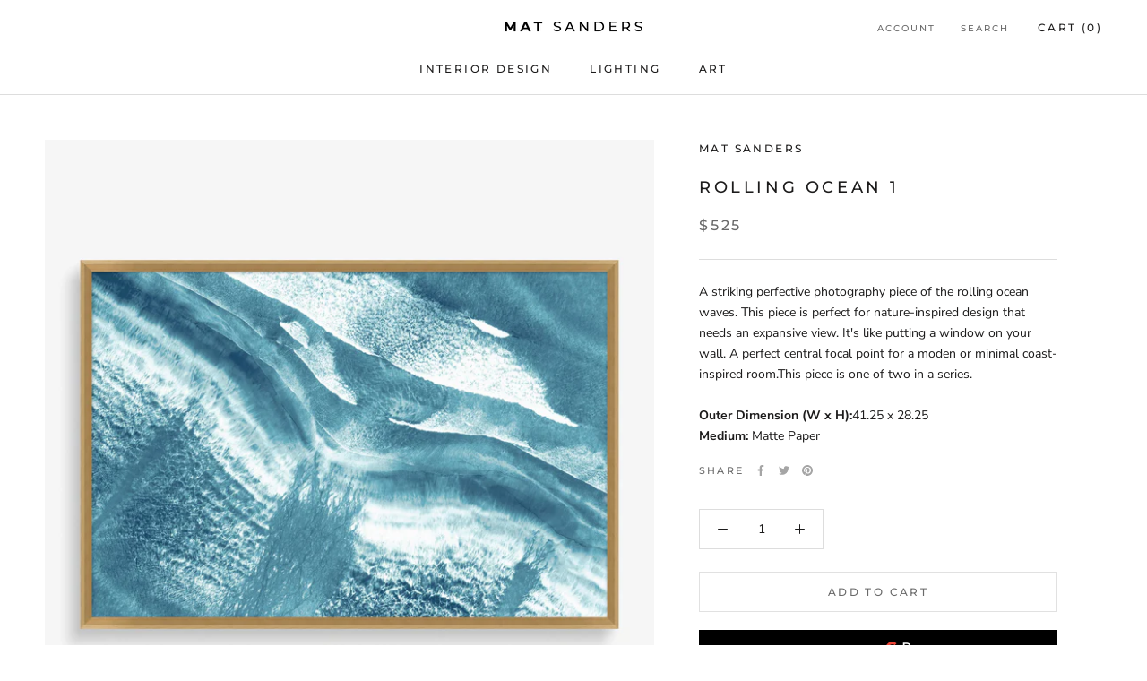

--- FILE ---
content_type: text/javascript
request_url: https://matsanders.com/cdn/shop/t/2/assets/custom.js?v=183944157590872491501615438289
body_size: -787
content:
//# sourceMappingURL=/cdn/shop/t/2/assets/custom.js.map?v=183944157590872491501615438289
